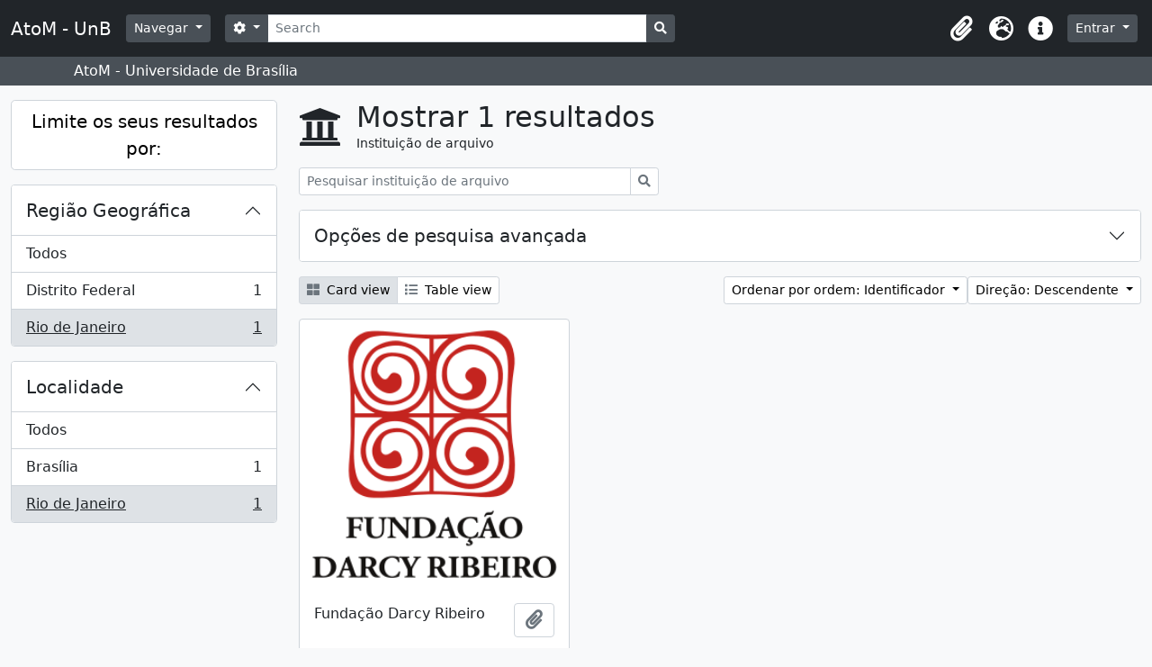

--- FILE ---
content_type: text/html; charset=utf-8
request_url: https://www.atom.unb.br/index.php/repository/browse?sort=identifier&regions=Rio+de+Janeiro&sortDir=desc&locality=Rio+de+Janeiro&view=card&sf_culture=pt
body_size: 6794
content:
<!DOCTYPE html>
<html lang="pt" dir="ltr">
  <head>
    <meta charset="utf-8">
    <meta name="viewport" content="width=device-width, initial-scale=1">
    <title>AtoM - UnB</title>
        <link rel="shortcut icon" href="/favicon.ico">
    <script defer src="/dist/js/vendor.bundle.1697f26639ee588df9ee.js"></script><script defer src="/dist/js/arDominionB5Plugin.bundle.c90c2b41629624ee747a.js"></script><link href="/dist/css/arDominionB5Plugin.bundle.ce989ca7e5901f35d377.css" rel="stylesheet">
      </head>
  <body class="d-flex flex-column min-vh-100 repository browse">
        <div class="visually-hidden-focusable p-3 border-bottom">
  <a class="btn btn-sm btn-secondary" href="#main-column">
    Skip to main content  </a>
</div>
    



<header id="top-bar" class="navbar navbar-expand-lg navbar-dark bg-dark" role="navigation" aria-label="Main navigation">
  <div class="container-fluid">
          <a class="navbar-brand d-flex flex-wrap flex-lg-nowrap align-items-center py-0 me-0" href="/index.php/" title="Início" rel="home">
                          <span class="text-wrap my-1 me-3">AtoM - UnB</span>
              </a>
        <button class="navbar-toggler atom-btn-secondary my-2 me-1" type="button" data-bs-toggle="collapse" data-bs-target="#navbar-content" aria-controls="navbar-content" aria-expanded="false">
      <span class="navbar-toggler-icon"></span>
      <span class="visually-hidden">Toggle navigation</span>
    </button>
    <div class="collapse navbar-collapse flex-wrap justify-content-end me-1" id="navbar-content">
      <div class="d-flex flex-wrap flex-lg-nowrap flex-grow-1">
        <div class="dropdown my-2 me-3">
  <button class="btn btn-sm atom-btn-secondary dropdown-toggle" type="button" id="browse-menu" data-bs-toggle="dropdown" aria-expanded="false">
    Navegar  </button>
  <ul class="dropdown-menu mt-2" aria-labelledby="browse-menu">
    <li>
      <h6 class="dropdown-header">
        Navegar      </h6>
    </li>
                  <li id="node_browseInformationObjects">
          <a class="dropdown-item" href="/index.php/informationobject/browse" title="Descrições arquivísticas">Descrições arquivísticas</a>        </li>
                        <li id="node_browseActors">
          <a class="dropdown-item" href="/index.php/actor/browse" title="Registros de autoridade">Registros de autoridade</a>        </li>
                        <li id="node_browseRepositories">
          <a class="dropdown-item" href="/index.php/repository/browse" title="Instituição arquivística">Instituição arquivística</a>        </li>
                        <li id="node_browseFunctions">
          <a class="dropdown-item" href="/index.php/function/browse" title="Funções">Funções</a>        </li>
                        <li id="node_browseSubjects">
          <a class="dropdown-item" href="/index.php/taxonomy/index/id/35" title="Assuntos">Assuntos</a>        </li>
                        <li id="node_browsePlaces">
          <a class="dropdown-item" href="/index.php/taxonomy/index/id/42" title="Locais">Locais</a>        </li>
                        <li id="node_browseDigitalObjects">
          <a class="dropdown-item" href="/index.php/informationobject/browse?view=card&amp;onlyMedia=1&amp;topLod=0" title="Objeto digital">Objeto digital</a>        </li>
            </ul>
</div>
        <form
  id="search-box"
  class="d-flex flex-grow-1 my-2"
  role="search"
  action="/index.php/informationobject/browse">
  <h2 class="visually-hidden">Pesquisar</h2>
  <input type="hidden" name="topLod" value="0">
  <input type="hidden" name="sort" value="relevance">
  <div class="input-group flex-nowrap">
    <button
      id="search-box-options"
      class="btn btn-sm atom-btn-secondary dropdown-toggle"
      type="button"
      data-bs-toggle="dropdown"
      data-bs-auto-close="outside"
      aria-expanded="false">
      <i class="fas fa-cog" aria-hidden="true"></i>
      <span class="visually-hidden">Opções de busca</span>
    </button>
    <div class="dropdown-menu mt-2" aria-labelledby="search-box-options">
              <div class="px-3 py-2">
          <div class="form-check">
            <input
              class="form-check-input"
              type="radio"
              name="repos"
              id="search-realm-global"
              checked              value>
            <label class="form-check-label" for="search-realm-global">
              Pesquisa global            </label>
          </div>
                            </div>
        <div class="dropdown-divider"></div>
            <a class="dropdown-item" href="/index.php/informationobject/browse?showAdvanced=1&topLod=0">
        Pesquisa avançada      </a>
    </div>
    <input
      id="search-box-input"
      class="form-control form-control-sm dropdown-toggle"
      type="search"
      name="query"
      autocomplete="off"
      value=""
      placeholder="Search"
      data-url="/index.php/search/autocomplete"
      data-bs-toggle="dropdown"
      aria-label="Search"
      aria-expanded="false">
    <ul id="search-box-results" class="dropdown-menu mt-2" aria-labelledby="search-box-input"></ul>
    <button class="btn btn-sm atom-btn-secondary" type="submit">
      <i class="fas fa-search" aria-hidden="true"></i>
      <span class="visually-hidden">Busque na página de navegação</span>
    </button>
  </div>
</form>
      </div>
      <div class="d-flex flex-nowrap flex-column flex-lg-row align-items-strech align-items-lg-center">
        <ul class="navbar-nav mx-lg-2">
                    <li class="nav-item dropdown d-flex flex-column">
  <a
    class="nav-link dropdown-toggle d-flex align-items-center p-0"
    href="#"
    id="clipboard-menu"
    role="button"
    data-bs-toggle="dropdown"
    aria-expanded="false"
    data-total-count-label="registros adicionados"
    data-alert-close="Fechar"
    data-load-alert-message="There was an error loading the clipboard content."
    data-export-alert-message="The clipboard is empty for this entity type."
    data-export-check-url="/index.php/clipboard/exportCheck"
    data-delete-alert-message="Nota: Os itens da área de transferência não inseridos nesta página serão removidos da área de transferência quando a página for atualizada. Poderá re-selecioná-los agora, ou recarregar a página para removê-los completamente. Usando os botões de ordenação ou de pré-visualização de impressão também causará um recarregamento da página - assim, qualquer coisa atualmente desselecionada será perdida!">
    <i
      class="fas fa-2x fa-fw fa-paperclip px-0 px-lg-2 py-2"
      data-bs-toggle="tooltip"
      data-bs-placement="bottom"
      data-bs-custom-class="d-none d-lg-block"
      title="Clipboard"
      aria-hidden="true">
    </i>
    <span class="d-lg-none mx-1" aria-hidden="true">
      Clipboard    </span>
    <span class="visually-hidden">
      Clipboard    </span>
  </a>
  <ul class="dropdown-menu dropdown-menu-end mb-2" aria-labelledby="clipboard-menu">
    <li>
      <h6 class="dropdown-header">
        Clipboard      </h6>
    </li>
    <li class="text-muted text-nowrap px-3 pb-2">
      <span
        id="counts-block"
        data-information-object-label="Descrição arquivística"
        data-actor-object-label="Registro de autoridade"
        data-repository-object-label="Instituição de arquivo">
      </span>
    </li>
                  <li id="node_clearClipboard">
          <a class="dropdown-item" href="/index.php/" title="Clear all selections">Clear all selections</a>        </li>
                        <li id="node_goToClipboard">
          <a class="dropdown-item" href="/index.php/clipboard/view" title="Go to clipboard">Go to clipboard</a>        </li>
                        <li id="node_loadClipboard">
          <a class="dropdown-item" href="/index.php/clipboard/load" title="Load clipboard">Load clipboard</a>        </li>
                        <li id="node_saveClipboard">
          <a class="dropdown-item" href="/index.php/clipboard/save" title="Save clipboard">Save clipboard</a>        </li>
            </ul>
</li>
                      <li class="nav-item dropdown d-flex flex-column">
  <a
    class="nav-link dropdown-toggle d-flex align-items-center p-0"
    href="#"
    id="language-menu"
    role="button"
    data-bs-toggle="dropdown"
    aria-expanded="false">
    <i
      class="fas fa-2x fa-fw fa-globe-europe px-0 px-lg-2 py-2"
      data-bs-toggle="tooltip"
      data-bs-placement="bottom"
      data-bs-custom-class="d-none d-lg-block"
      title="Idioma"
      aria-hidden="true">
    </i>
    <span class="d-lg-none mx-1" aria-hidden="true">
      Idioma    </span>
    <span class="visually-hidden">
      Idioma    </span>  
  </a>
  <ul class="dropdown-menu dropdown-menu-end mb-2" aria-labelledby="language-menu">
    <li>
      <h6 class="dropdown-header">
        Idioma      </h6>
    </li>
          <li>
        <a class="dropdown-item" href="/index.php/repository/browse?sf_culture=en&amp;sort=identifier&amp;regions=Rio+de+Janeiro&amp;sortDir=desc&amp;locality=Rio+de+Janeiro&amp;view=card" title="English">English</a>      </li>
          <li>
        <a class="dropdown-item" href="/index.php/repository/browse?sf_culture=pt_BR&amp;sort=identifier&amp;regions=Rio+de+Janeiro&amp;sortDir=desc&amp;locality=Rio+de+Janeiro&amp;view=card" title="Português do Brasil">Português do Brasil</a>      </li>
          <li>
        <a class="dropdown-item" href="/index.php/repository/browse?sf_culture=pt&amp;sort=identifier&amp;regions=Rio+de+Janeiro&amp;sortDir=desc&amp;locality=Rio+de+Janeiro&amp;view=card" title="Português">Português</a>      </li>
      </ul>
</li>
                    <li class="nav-item dropdown d-flex flex-column">
  <a
    class="nav-link dropdown-toggle d-flex align-items-center p-0"
    href="#"
    id="quick-links-menu"
    role="button"
    data-bs-toggle="dropdown"
    aria-expanded="false">
    <i
      class="fas fa-2x fa-fw fa-info-circle px-0 px-lg-2 py-2"
      data-bs-toggle="tooltip"
      data-bs-placement="bottom"
      data-bs-custom-class="d-none d-lg-block"
      title="Ligações rápidas"
      aria-hidden="true">
    </i>
    <span class="d-lg-none mx-1" aria-hidden="true">
      Ligações rápidas    </span> 
    <span class="visually-hidden">
      Ligações rápidas    </span>
  </a>
  <ul class="dropdown-menu dropdown-menu-end mb-2" aria-labelledby="quick-links-menu">
    <li>
      <h6 class="dropdown-header">
        Ligações rápidas      </h6>
    </li>
                  <li id="node_help">
          <a class="dropdown-item" href="http://docs.accesstomemory.org/" title="Ajuda">Ajuda</a>        </li>
            </ul>
</li>
        </ul>
              <div class="dropdown my-2">
    <button class="btn btn-sm atom-btn-secondary dropdown-toggle" type="button" id="user-menu" data-bs-toggle="dropdown" data-bs-auto-close="outside" aria-expanded="false">
      Entrar    </button>
    <div class="dropdown-menu dropdown-menu-lg-end mt-2" aria-labelledby="user-menu">
      <div>
        <h6 class="dropdown-header">
          Já possui uma conta?        </h6>
      </div>
      <form class="mx-3 my-2" action="/index.php/user/login" method="post">        <input type="hidden" name="_csrf_token" value="cd8e36a9b083072d4c8663419b510574" id="csrf_token" /><input type="hidden" name="next" value="https://www.atom.unb.br/index.php/repository/browse?sort=identifier&amp;regions=Rio+de+Janeiro&amp;sortDir=desc&amp;locality=Rio+de+Janeiro&amp;view=card&amp;sf_culture=pt" id="next" />        <div class="mb-3"><label class="form-label" for="email">Email<span aria-hidden="true" class="text-primary ms-1"><strong>*</strong></span><span class="visually-hidden">This field is required.</span></label><input type="text" name="email" class="form-control-sm form-control" id="email" /></div>        <div class="mb-3"><label class="form-label" for="password">Senha<span aria-hidden="true" class="text-primary ms-1"><strong>*</strong></span><span class="visually-hidden">This field is required.</span></label><input type="password" name="password" class="form-control-sm form-control" autocomplete="off" id="password" /></div>        <button class="btn btn-sm atom-btn-secondary" type="submit">
          Entrar        </button>
      </form>
    </div>
  </div>
      </div>
    </div>
  </div>
</header>

  <div class="bg-secondary text-white">
    <div class="container-xl py-1">
      AtoM - Universidade de Brasília    </div>
  </div>
    
<div id="wrapper" class="container-xxl pt-3 flex-grow-1">
            <div class="row">
    <div id="sidebar" class="col-md-3">
      
  <h2 class="d-grid">
    <button
      class="btn btn-lg atom-btn-white collapsed text-wrap"
      type="button"
      data-bs-toggle="collapse"
      data-bs-target="#collapse-aggregations"
      aria-expanded="false"
      aria-controls="collapse-aggregations">
      Limite os seus resultados por:    </button>
  </h2>

  <div class="collapse" id="collapse-aggregations">

      
      
    

<div class="accordion mb-3">
  <div class="accordion-item aggregation">
    <h2 class="accordion-header" id="heading-regions">
      <button
        class="accordion-button"
        type="button"
        data-bs-toggle="collapse"
        data-bs-target="#collapse-regions"
        aria-expanded="true"
        aria-controls="collapse-regions">
        Região Geográfica      </button>
    </h2>
    <div
      id="collapse-regions"
      class="accordion-collapse collapse show list-group list-group-flush"
      aria-labelledby="heading-regions">
      
              <a class="list-group-item list-group-item-action d-flex justify-content-between align-items-center" href="/index.php/repository/browse?sort=identifier&amp;sortDir=desc&amp;locality=Rio+de+Janeiro&amp;view=card&amp;sf_culture=pt" title="Todos">Todos</a>          
              
        <a class="list-group-item list-group-item-action d-flex justify-content-between align-items-center text-break" href="/index.php/repository/browse?regions=Distrito+Federal&amp;sort=identifier&amp;sortDir=desc&amp;locality=Rio+de+Janeiro&amp;view=card&amp;sf_culture=pt" title="Distrito Federal, 1 resultados1">Distrito Federal<span class="visually-hidden">, 1 resultados</span><span aria-hidden="true" class="ms-3 text-nowrap">1</span></a>              
        <a class="list-group-item list-group-item-action d-flex justify-content-between align-items-center text-break active text-decoration-underline" href="/index.php/repository/browse?regions=Rio+de+Janeiro&amp;sort=identifier&amp;sortDir=desc&amp;locality=Rio+de+Janeiro&amp;view=card&amp;sf_culture=pt" title="Rio de Janeiro, 1 resultados1">Rio de Janeiro<span class="visually-hidden">, 1 resultados</span><span aria-hidden="true" class="ms-3 text-nowrap">1</span></a>          </div>
  </div>
</div>

      
    

<div class="accordion mb-3">
  <div class="accordion-item aggregation">
    <h2 class="accordion-header" id="heading-locality">
      <button
        class="accordion-button"
        type="button"
        data-bs-toggle="collapse"
        data-bs-target="#collapse-locality"
        aria-expanded="true"
        aria-controls="collapse-locality">
        Localidade      </button>
    </h2>
    <div
      id="collapse-locality"
      class="accordion-collapse collapse show list-group list-group-flush"
      aria-labelledby="heading-locality">
      
              <a class="list-group-item list-group-item-action d-flex justify-content-between align-items-center" href="/index.php/repository/browse?sort=identifier&amp;regions=Rio+de+Janeiro&amp;sortDir=desc&amp;view=card&amp;sf_culture=pt" title="Todos">Todos</a>          
              
        <a class="list-group-item list-group-item-action d-flex justify-content-between align-items-center text-break" href="/index.php/repository/browse?locality=Bras%C3%ADlia&amp;sort=identifier&amp;regions=Rio+de+Janeiro&amp;sortDir=desc&amp;view=card&amp;sf_culture=pt" title="Brasília, 1 resultados1">Brasília<span class="visually-hidden">, 1 resultados</span><span aria-hidden="true" class="ms-3 text-nowrap">1</span></a>              
        <a class="list-group-item list-group-item-action d-flex justify-content-between align-items-center text-break active text-decoration-underline" href="/index.php/repository/browse?locality=Rio+de+Janeiro&amp;sort=identifier&amp;regions=Rio+de+Janeiro&amp;sortDir=desc&amp;view=card&amp;sf_culture=pt" title="Rio de Janeiro, 1 resultados1">Rio de Janeiro<span class="visually-hidden">, 1 resultados</span><span aria-hidden="true" class="ms-3 text-nowrap">1</span></a>          </div>
  </div>
</div>

      
  </div>

    </div>
    <div id="main-column" role="main" class="col-md-9">
        <div class="multiline-header d-flex align-items-center mb-3">
    <i class="fas fa-3x fa-university me-3" aria-hidden="true"></i>
    <div class="d-flex flex-column">
      <h1 class="mb-0" aria-describedby="heading-label">
        Mostrar 1 resultados      </h1>
      <span class="small" id="heading-label">
        Instituição de arquivo      </span>
    </div>
  </div>
        <div class="d-inline-block mb-3">
    <form
  id="inline-search"
  method="get"
  action="/index.php/repository/browse?view=card"
  role="search"
  aria-label="Instituição de arquivo">

      <input type="hidden" name="view" value="card"/>
  
  <div class="input-group flex-nowrap">
    
    <input
      class="form-control form-control-sm"
      type="search"
      name="subquery"
      value=""
      placeholder="Pesquisar instituição de arquivo"
      aria-label="Pesquisar instituição de arquivo">

    
    <button class="btn btn-sm atom-btn-white" type="submit">
      <i class="fas fa-search" aria-hidden="true"></i>
      <span class="visually-hidden">Pesquisar</span>
    </button>
  </div>

</form>
  </div>

  <div class="accordion mb-3" role="search">
    <div class="accordion-item">
      <h2 class="accordion-header" id="heading-adv-search">
        <button class="accordion-button collapsed" type="button" data-bs-toggle="collapse" data-bs-target="#collapse-adv-search" aria-expanded="false" aria-controls="collapse-adv-search">
          Opções de pesquisa avançada        </button>
      </h2>
      <div id="collapse-adv-search" class="accordion-collapse collapse" aria-labelledby="heading-adv-search">
        <div class="accordion-body">
          <form method="get">

      <input type="hidden" name="sort" value="identifier"/>
      <input type="hidden" name="locality" value="Rio de Janeiro"/>
      <input type="hidden" name="view" value="card"/>
  
  <div class="row mb-4">

    <div class="col-md-4">
      <label class="form-label" for="thematicAreas">Área Temática</label>
      <select class="form-select" name="thematicAreas" id="thematicAreas">
        <option selected="selected"></option>
                  <option value="348">
            Educação          </option>
                  <option value="349">
            Ambiente          </option>
                  <option value="351">
            Genealogia          </option>
                  <option value="360">
            População          </option>
                  <option value="363">
            Ciência e Tecnologia          </option>
                  <option value="364">
            Organizações Sociais e Atividades          </option>
                  <option value="344">
            Povos Indígenas          </option>
                  <option value="355">
            Lei e Justiça          </option>
                  <option value="356">
            Medicina e Saúde          </option>
                  <option value="610">
            Administração          </option>
                  <option value="345">
            Agricultura          </option>
                  <option value="358">
            Recursos Naturais          </option>
                  <option value="361">
            Passatempos / Lazer / Desportos          </option>
                  <option value="362">
            Religião          </option>
                  <option value="365">
            Transportes          </option>
                  <option value="366">
            Viagens e Exploração          </option>
                  <option value="390">
            Educação          </option>
                  <option value="346">
            Artes e Cultura          </option>
                  <option value="347">
            Comunicação          </option>
                  <option value="350">
            Família / Vida Doméstica          </option>
                  <option value="352">
            Geografia          </option>
                  <option value="353">
            Indústria, Manufatura e Comércio          </option>
                  <option value="354">
            Trabalho          </option>
                  <option value="357">
            Forças Armadas          </option>
                  <option value="359">
            Política e Governo          </option>
              </select>
    </div>

    <div class="col-md-4">
      <label class="form-label" for="types">Tipo de Arquivo</label>
      <select class="form-select" name="types" id="types">
        <option selected="selected"></option>
                  <option value="245">
            Religioso          </option>
                  <option value="251">
            Forças Armadas          </option>
                  <option value="243">
            Distrito          </option>
                  <option value="247">
            Municipal          </option>
                  <option value="241">
            Nacional          </option>
                  <option value="246">
            Universidade          </option>
                  <option value="248">
            Indígena          </option>
                  <option value="249">
            Escolar          </option>
                  <option value="252">
            Privado          </option>
                  <option value="240">
            Internacional          </option>
                  <option value="242">
            Regional          </option>
                  <option value="244">
            Comunidade          </option>
                  <option value="250">
            Médico          </option>
              </select>
    </div>

    <div class="col-md-4">
      <label class="form-label" for="regions">Região</label>
      <select class="form-select" name="regions" id="regions">
        <option selected="selected"></option>
                                                            <option value="Rio de Janeiro">Rio de Janeiro</option>
                                                              <option value="Distrito Federal">Distrito Federal</option>
                        </select>
    </div>

  </div>

  <ul class="actions mb-1 nav gap-2 justify-content-center">
    <li><input type="submit" class="btn atom-btn-outline-light" value="Definir filtros"></li>
  </ul>

</form>
        </div>
      </div>
    </div>
  </div>

  <div class="d-flex flex-wrap gap-2 mb-3">
    <div class="btn-group btn-group-sm" role="group" aria-label="Opções de visualização">
  <a
    class="btn atom-btn-white text-wrap active"
    aria-current="page"    href="/index.php/repository/browse?view=card&sort=identifier&regions=Rio+de+Janeiro&sortDir=desc&locality=Rio+de+Janeiro&sf_culture=pt">
    <i class="fas fa-th-large me-1" aria-hidden="true"></i>
    Card view  </a>
  <a
    class="btn atom-btn-white text-wrap"
        href="/index.php/repository/browse?view=table&sort=identifier&regions=Rio+de+Janeiro&sortDir=desc&locality=Rio+de+Janeiro&sf_culture=pt">
    <i class="fas fa-list me-1" aria-hidden="true"></i>
    Table view  </a>
</div>

    <div class="d-flex flex-wrap gap-2 ms-auto">
      
<div class="dropdown d-inline-block">
  <button class="btn btn-sm atom-btn-white dropdown-toggle text-wrap" type="button" id="sort-button" data-bs-toggle="dropdown" aria-expanded="false">
    Ordenar por ordem: Identificador  </button>
  <ul class="dropdown-menu dropdown-menu-end mt-2" aria-labelledby="sort-button">
          <li>
        <a
          href="/index.php/repository/browse?sort=lastUpdated&regions=Rio+de+Janeiro&sortDir=desc&locality=Rio+de+Janeiro&view=card&sf_culture=pt"
          class="dropdown-item">
          Data modificada        </a>
      </li>
          <li>
        <a
          href="/index.php/repository/browse?sort=alphabetic&regions=Rio+de+Janeiro&sortDir=desc&locality=Rio+de+Janeiro&view=card&sf_culture=pt"
          class="dropdown-item">
          Nome        </a>
      </li>
          <li>
        <a
          href="/index.php/repository/browse?sort=identifier&regions=Rio+de+Janeiro&sortDir=desc&locality=Rio+de+Janeiro&view=card&sf_culture=pt"
          class="dropdown-item active">
          Identificador        </a>
      </li>
      </ul>
</div>


<div class="dropdown d-inline-block">
  <button class="btn btn-sm atom-btn-white dropdown-toggle text-wrap" type="button" id="sortDir-button" data-bs-toggle="dropdown" aria-expanded="false">
    Direção: Descendente  </button>
  <ul class="dropdown-menu dropdown-menu-end mt-2" aria-labelledby="sortDir-button">
          <li>
        <a
          href="/index.php/repository/browse?sortDir=asc&sort=identifier&regions=Rio+de+Janeiro&locality=Rio+de+Janeiro&view=card&sf_culture=pt"
          class="dropdown-item">
          Ascendente        </a>
      </li>
          <li>
        <a
          href="/index.php/repository/browse?sortDir=desc&sort=identifier&regions=Rio+de+Janeiro&locality=Rio+de+Janeiro&view=card&sf_culture=pt"
          class="dropdown-item active">
          Descendente        </a>
      </li>
      </ul>
</div>
    </div>
  </div>
            <div class="row g-3 mb-3 masonry">
          
    <div class="col-sm-6 col-lg-4 masonry-item">
      <div class="card">
                  <a href="/index.php/funda-o-darcy-ribeiro">
            <img alt="Fundação Darcy Ribeiro" class="card-img-top" src="/uploads/r/funda-o-darcy-ribeiro/conf/logo.png" />          </a>
        
        <div class="card-body">
          <div class="card-text d-flex align-items-start gap-2">
            <span>Fundação Darcy Ribeiro</span>
            <button
  class="btn atom-btn-white ms-auto active-primary clipboard"
  data-clipboard-slug="funda-o-darcy-ribeiro"
  data-clipboard-type="repository"
  data-tooltip="true"  data-title="Adicionar à área de transferência"
  data-alt-title="Eliminar da área de transferência">
  <i class="fas fa-lg fa-paperclip" aria-hidden="true"></i>
  <span class="visually-hidden">
    Adicionar à área de transferência  </span>
</button>
          </div>
        </div>
      </div>
    </div>
  
</div>
              </div>
  </div>
</div>

        <footer>

  
  
  <div id="print-date">
    Impressão: 2025-11-12  </div>

  <div id="js-i18n">
    <div id="read-more-less-links"
      data-read-more-text="Read more" 
      data-read-less-text="Read less">
    </div>
  </div>

</footer>

  <script>
    window.ga=window.ga||function(){(ga.q=ga.q||[]).push(arguments)};ga.l=+new Date;
    ga('create', 'UA-84854271-1', 'auto');
        ga('send', 'pageview');
  </script>
  <script async src='https://www.google-analytics.com/analytics.js'></script>
  </body>
</html>
